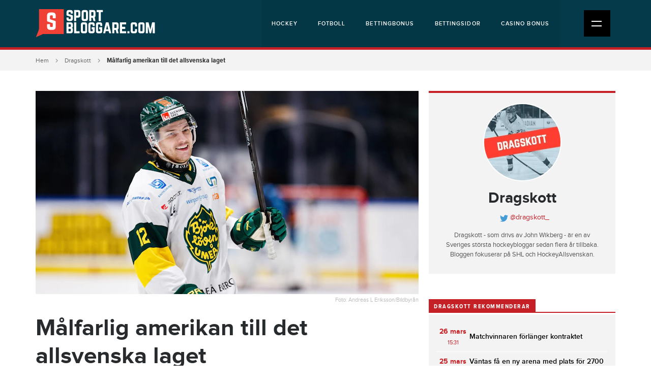

--- FILE ---
content_type: text/html; charset=utf-8
request_url: https://sportbloggare.com/dragskott/malfarlig-amerikan-till-det-allsvenska-laget
body_size: 6775
content:
<!DOCTYPE html>
<html>
    <head>
        <meta http-equiv="Content-Type" content="text/html; charset=utf-8"/>

        <meta name="viewport" content="width=device-width, initial-scale=1">

        <!-- icons -->
        <link rel="icon" type="image/x-icon" href="/favicon.ico?id=1"/>
        
        <!-- css -->
        <link rel="stylesheet" type="text/css" media="all" href="/css/style.min.css?id=6"/> 

            
                <!-- Google Tag Manager -->
        <script>(function(w,d,s,l,i){w[l]=w[l]||[];w[l].push({'gtm.start':
        new Date().getTime(),event:'gtm.js'});var f=d.getElementsByTagName(s)[0],
        j=d.createElement(s),dl=l!='dataLayer'?'&l='+l:'';j.async=true;j.src=
        'https://www.googletagmanager.com/gtm.js?id='+i+dl;f.parentNode.insertBefore(j,f);
        })(window,document,'script','dataLayer','GTM-MFK5N9L');</script>
        <!-- End Google Tag Manager -->
        

        <script> window._izq = window._izq || []; window._izq.push(["init" ]); </script> 
        <script src="https://cdn.izooto.com/scripts/89c893bb28fe69a90c18f2c4ab6bd7a93db963be.js"></script>

    <title>AIK värvar Scott Pooley från Björklöven - HockeyAllsvenskan</title><meta name="generator" content="SEOmatic">
<meta name="referrer" content="no-referrer-when-downgrade">
<meta name="robots" content="all">
<meta content="sv" property="og:locale">
<meta content="Sportbloggare.com" property="og:site_name">
<meta content="website" property="og:type">
<meta content="https://sportbloggare.com/dragskott/malfarlig-amerikan-till-det-allsvenska-laget" property="og:url">
<meta content="AIK värvar Scott Pooley från Björklöven - HockeyAllsvenskan" property="og:title">
<meta content="https://sportbloggare-com.imgix.net/assets/uploads/blog/_1200x630_crop_center-center_82_none/ScottPooleyFOTOAndreasLEriksson.jpg?mtime=1714388924" property="og:image">
<meta content="1200" property="og:image:width">
<meta content="630" property="og:image:height">
<meta name="twitter:card" content="summary_large_image">
<meta name="twitter:creator" content="@">
<meta name="twitter:title" content="AIK värvar Scott Pooley från Björklöven - HockeyAllsvenskan">
<meta name="twitter:image" content="https://sportbloggare-com.imgix.net/assets/uploads/blog/_800x418_crop_center-center_82_none/ScottPooleyFOTOAndreasLEriksson.jpg?mtime=1714388924">
<meta name="twitter:image:width" content="800">
<meta name="twitter:image:height" content="418">
<link href="https://sportbloggare.com/dragskott/malfarlig-amerikan-till-det-allsvenska-laget" rel="canonical">
<link href="https://sportbloggare.com/" rel="home">
<link type="text/plain" href="https://sportbloggare.com/humans.txt" rel="author"></head>
<body>

<!-- Google Tag Manager (noscript) -->
<noscript><iframe src="https://www.googletagmanager.com/ns.html?id=GTM-MFK5N9L"
height="0" width="0" style="display:none;visibility:hidden"></iframe></noscript>
<!-- End Google Tag Manager (noscript) -->


<div class="site">

<div class="top-wrap">

<div class="header">
    <div class="container">
        <div class="row">
            <div class="col-sm-12">
                <div class="logo">
                                      <a href="https://sportbloggare.com/" title=""><img src="https://sportbloggare-com.imgix.net/assets/local/sportbloggare_logo4-02.svg" alt="Bloggar om sport" /></a>
                </div><!-- /.logo -->

                <div class="top-nav d-none d-lg-block">

                    <ul ><li ><a  href="https://sportbloggare.com/hockey">Hockey</a></li><li ><a  href="https://sportbloggare.com/fotboll">Fotboll</a></li><li ><a  href="https://sportbloggare.com/betting-bonus">Bettingbonus</a></li><li ><a  href="https://sportbloggare.com/bettingsidor">Bettingsidor</a></li><li ><a  href="https://sportbloggare.com/casino-bonus">Casino bonus</a></li></ul>


                </div><!-- /.top-nav -->

                <div class="mobile-nav-icon">
                    <div class="icon">
                        <u class="ma"></u>
                        <u class="mb"></u>
                    </div><!-- /.icon -->
                </div><!-- /.mobile-nav-icon -->

            </div><!-- /.col -->
        </div><!-- /.row -->
    </div><!-- /.container -->
</div><!-- /.header -->




<div class="main-nav">
    <div class="container">

                <ul class="nav">
                                
                
                                                            
                    <li class="dropdown">

                                                    <span class="drop">Sporter<i></i></span>
                        
                                                    <ul class="sub-nav">
                                
                                                            
                    <li>

                                                    <a href="https://sportbloggare.com/hockey" title="Hockey">Hockey</a>
                        
                                                    <ul class="sub-nav">
                                
                                                            
                    <li>

                                                    <a href="https://sportbloggare.com/artiklar/betta-pa-hockey" title="Betta på hockey">Betta på hockey</a>
                        
                        
                    </li>
                                            </ul>
                        
                    </li>
                
                                                            
                    <li>

                                                    <a href="https://sportbloggare.com/fotboll" title="Fotboll">Fotboll</a>
                        
                                                    <ul class="sub-nav">
                                
                                                            
                    <li>

                                                    <a href="https://sportbloggare.com/artiklar/betta-pa-fotboll" title="Betta på fotboll">Betta på fotboll</a>
                        
                        
                    </li>
                                            </ul>
                        
                    </li>
                                            </ul>
                        
                    </li>
                
                                                            
                    <li class="dropdown">

                                                    <span class="drop">Evenemang<i></i></span>
                        
                                                    <ul class="sub-nav">
                                
                                                            
                    <li>

                                                    <a href="https://sportbloggare.com/shl" title="SHL">SHL</a>
                        
                        
                    </li>
                
                                                            
                    <li>

                                                    <a href="https://sportbloggare.com/hockeyallsvenskan" title="HockeyAllsvenskan">HockeyAllsvenskan</a>
                        
                        
                    </li>
                
                                                            
                    <li>

                                                    <a href="https://sportbloggare.com/hockey-vm" title="Hockey-VM">Hockey-VM</a>
                        
                        
                    </li>
                
                                                            
                    <li>

                                                    <a href="https://sportbloggare.com/allsvenskan" title="Allsvenskan">Allsvenskan</a>
                        
                        
                    </li>
                
                                                            
                    <li>

                                                    <a href="https://sportbloggare.com/superettan" title="Superettan">Superettan</a>
                        
                        
                    </li>
                
                                                            
                    <li>

                                                    <a href="https://sportbloggare.com/svenska-cupen" title="Svenska Cupen">Svenska Cupen</a>
                        
                        
                    </li>
                
                                                            
                    <li>

                                                    <a href="https://sportbloggare.com/odds-fotbolls-em-2024" title="Fotbolls-EM 2024">Fotbolls-EM 2024</a>
                        
                        
                    </li>
                                            </ul>
                        
                    </li>
                
                                                            
                    <li class="dropdown">

                                                    <span class="drop">Spelbolag<i></i></span>
                        
                                                    <ul class="sub-nav">
                                
                                                            
                    <li>

                                                    <a href="https://sportbloggare.com/betting-online" title="Betting Online">Betting Online</a>
                        
                                                    <ul class="sub-nav">
                                
                                                            
                    <li>

                                                    <a href="https://sportbloggare.com/artiklar/mobil-betting-online" title="Mobil betting online">Mobil betting online</a>
                        
                        
                    </li>
                                            </ul>
                        
                    </li>
                
                                                            
                    <li>

                                                    <a href="https://sportbloggare.com/bettingsidor" title="Bettingsidor">Bettingsidor</a>
                        
                        
                    </li>
                
                                                            
                    <li>

                                                    <a href="https://sportbloggare.com/bettingsidor-med-bankid" title="Bettingsidor med BankID">Bettingsidor med BankID</a>
                        
                        
                    </li>
                
                                                            
                    <li>

                                                    <a href="https://sportbloggare.com/spelbolag-utan-konto" title="Bettingsidor utan konto">Bettingsidor utan konto</a>
                        
                        
                    </li>
                
                                                            
                    <li>

                                                    <a href="https://sportbloggare.com/bettingsidor-med-swish" title="Bettingsidor med Swish">Bettingsidor med Swish</a>
                        
                        
                    </li>
                
                                                            
                    <li>

                                                    <a href="https://sportbloggare.com/bettingsidor-med-apple-pay" title="Bettingsidor med Apple Pay">Bettingsidor med Apple Pay</a>
                        
                        
                    </li>
                
                                                            
                    <li>

                                                    <a href="https://sportbloggare.com/bettingsidor-med-snabba-uttag" title="Bettingsidor med snabba uttag">Bettingsidor med snabba uttag</a>
                        
                        
                    </li>
                
                                                            
                    <li>

                                                    <a href="https://sportbloggare.com/spelbolag" title="Spelbolag">Spelbolag</a>
                        
                        
                    </li>
                
                                                            
                    <li>

                                                    <a href="https://sportbloggare.com/nya-spelbolag" title="Nya spelbolag">Nya spelbolag</a>
                        
                        
                    </li>
                
                                                            
                    <li>

                                                    <a href="https://sportbloggare.com/casino-pa-natet" title="Casino på nätet">Casino på nätet</a>
                        
                                                    <ul class="sub-nav">
                                
                                                            
                    <li>

                                                    <a href="https://sportbloggare.com/artiklar/casinobonusar" title="Casinobonusar">Casinobonusar</a>
                        
                        
                    </li>
                                            </ul>
                        
                    </li>
                
                                                            
                    <li>

                                                    <a href="https://sportbloggare.com/casino-utan-konto" title="Casino utan konto">Casino utan konto</a>
                        
                        
                    </li>
                
                                                            
                    <li>

                                                    <a href="https://sportbloggare.com/casino-med-swish" title="Casino med Swish">Casino med Swish</a>
                        
                        
                    </li>
                
                                                            
                    <li>

                                                    <a href="https://sportbloggare.com/casino-med-trustly" title="Casino med Trustly">Casino med Trustly</a>
                        
                        
                    </li>
                
                                                            
                    <li>

                                                    <a href="https://sportbloggare.com/zimpler-casino" title="Zimpler Casino">Zimpler Casino</a>
                        
                        
                    </li>
                
                                                            
                    <li>

                                                    <a href="https://sportbloggare.com/paypal-casino" title="PayPal Casino">PayPal Casino</a>
                        
                        
                    </li>
                
                                                            
                    <li>

                                                    <a href="https://sportbloggare.com/casino-med-snabba-uttag" title="Casino med snabba uttag">Casino med snabba uttag</a>
                        
                        
                    </li>
                
                                                            
                    <li>

                                                    <a href="https://sportbloggare.com/casino-med-bankid" title="Casino med BankID">Casino med BankID</a>
                        
                        
                    </li>
                
                                                            
                    <li>

                                                    <a href="https://sportbloggare.com/casino-med-svensk-licens" title="Casino med svensk licens">Casino med svensk licens</a>
                        
                        
                    </li>
                
                                                            
                    <li>

                                                    <a href="https://sportbloggare.com/svenska-casinon" title="Svenska casinon">Svenska casinon</a>
                        
                        
                    </li>
                
                                                            
                    <li>

                                                    <a href="https://sportbloggare.com/nya-casinon" title="Nya casinon">Nya casinon</a>
                        
                        
                    </li>
                
                                                            
                    <li>

                                                    <a href="https://sportbloggare.com/artiklar" title="Artiklar">Artiklar</a>
                        
                        
                    </li>
                                            </ul>
                        
                    </li>
                
                                                            
                    <li class="dropdown">

                                                    <span class="drop">Bonusar<i></i></span>
                        
                                                    <ul class="sub-nav">
                                
                                                            
                    <li>

                                                    <a href="https://sportbloggare.com/betting-bonus" title="Bettingbonus">Bettingbonus</a>
                        
                                                    <ul class="sub-nav">
                                
                                                            
                    <li>

                                                    <a href="https://sportbloggare.com/artiklar/insattningsbonusar" title="Insättningsbonusar">Insättningsbonusar</a>
                        
                        
                    </li>
                                            </ul>
                        
                    </li>
                
                                                            
                    <li>

                                                    <a href="https://sportbloggare.com/valkomstbonus" title="Välkomstbonus">Välkomstbonus</a>
                        
                        
                    </li>
                
                                                            
                    <li>

                                                    <a href="https://sportbloggare.com/riskfria-spel-och-gratisspel" title="Riskfria spel och Gratisspel">Riskfria spel och Gratisspel</a>
                        
                        
                    </li>
                
                                                            
                    <li>

                                                    <a href="https://sportbloggare.com/bonus-utan-insattning" title="Bonus utan insättning">Bonus utan insättning</a>
                        
                        
                    </li>
                
                                                            
                    <li>

                                                    <a href="https://sportbloggare.com/casino-bonus" title="Casino bonus">Casino bonus</a>
                        
                        
                    </li>
                
                                                            
                    <li>

                                                    <a href="https://sportbloggare.com/freespins-casino" title="Freespins Casino">Freespins Casino</a>
                        
                        
                    </li>
                
                                                            
                    <li>

                                                    <a href="https://sportbloggare.com/casino-utan-omsattningskrav" title="Casino utan omsättningskrav">Casino utan omsättningskrav</a>
                        
                        
                    </li>
                                            </ul>
                        
                    </li>
                
                                                            
                    <li class="dropdown">

                                                    <span class="drop">Om Oss<i></i></span>
                        
                                                    <ul class="sub-nav">
                                
                                                            
                    <li>

                                                    <a href="https://sportbloggare.com/kontakta-oss" title="Kontakta oss">Kontakta oss</a>
                        
                        
                    </li>
                
                                                            
                    <li>

                                                    <a href="https://sportbloggare.com/om-sportbloggare-com" title="Om Sportbloggare.com">Om Sportbloggare.com</a>
                        
                        
                    </li>
                
                                                            
                    <li>

                                                    <a href="https://sportbloggare.com/cookiepolicy" title="Cookiepolicy">Cookiepolicy</a>
                        
                        
                    </li>
                
                                                            
                    <li>

                                                    <a href="https://sportbloggare.com/integritetspolicy" title="Integritetspolicy">Integritetspolicy</a>
                        
                        
                    </li>
                
                                                            
                    <li>

                                                    <a href="https://sportbloggare.com/vi-rekommenderar" title="Vi rekommenderar">Vi rekommenderar</a>
                        
                        
                    </li>
                
                                                            
                    <li>

                                                    <a href="https://sportbloggare.com/bli-skribent" title="Bli skribent">Bli skribent</a>
                        
                        
                    </li>
                                            </ul>
                        
                    </li>
                
                         
                </ul>

    </div><!-- /.container -->
</div><!-- /.main-nav -->


</div><!-- /.top-wrap -->



<div class="content" >
    <div
class="block block-breadcrumbs"><div
class="container"><div
class="row"><div
class="col-sm-12"><ul><li><a
href="https://sportbloggare.com/">Hem</a></li><li><a
href="https://sportbloggare.com/dragskott" title="Dragskott">Dragskott</a></li><li
class="active">Målfarlig amerikan till det allsvenska laget</li></ul></div></div></div></div><div
class="blog-page"><div
class="container"><div
class="row"><div
class="col-lg-8"><div
class="main-column"><div
class="section section-post"><div
class="image">
<img
data-sizes="auto" data-src="https://sportbloggare-com.imgix.net/assets/uploads/blog/ScottPooleyFOTOAndreasLEriksson.jpg?auto=compress%2Cformat&amp;crop=focalpoint&amp;fit=crop&amp;fp-x=0.5&amp;fp-y=0.5&amp;h=400&amp;q=75&amp;w=753&amp;s=3c7884f86e0a4911ec6c780067633a46" data-srcset="https://sportbloggare-com.imgix.net/assets/uploads/blog/ScottPooleyFOTOAndreasLEriksson.jpg?auto=compress%2Cformat&amp;crop=focalpoint&amp;fit=crop&amp;fp-x=0.5&amp;fp-y=0.5&amp;h=400&amp;q=75&amp;w=753&amp;s=3c7884f86e0a4911ec6c780067633a46 753w, https://sportbloggare-com.imgix.net/assets/uploads/blog/ScottPooleyFOTOAndreasLEriksson.jpg?auto=compress%2Cformat&amp;crop=focalpoint&amp;fit=crop&amp;fp-x=0.5&amp;fp-y=0.5&amp;h=336&amp;q=75&amp;w=663&amp;s=5886dcff3b68c6d703f50082c5ea210b 663w, https://sportbloggare-com.imgix.net/assets/uploads/blog/ScottPooleyFOTOAndreasLEriksson.jpg?auto=compress%2Cformat&amp;crop=focalpoint&amp;fit=crop&amp;fp-x=0.5&amp;fp-y=0.5&amp;h=382&amp;q=75&amp;w=720&amp;s=68449f0657131a311063d4f0210c3da3 720w, https://sportbloggare-com.imgix.net/assets/uploads/blog/ScottPooleyFOTOAndreasLEriksson.jpg?auto=compress%2Cformat&amp;crop=focalpoint&amp;fit=crop&amp;fp-x=0.5&amp;fp-y=0.5&amp;h=280&amp;q=75&amp;w=530&amp;s=dfbba606be52d6f68179802052a61855 530w, https://sportbloggare-com.imgix.net/assets/uploads/blog/ScottPooleyFOTOAndreasLEriksson.jpg?auto=compress%2Cformat&amp;crop=focalpoint&amp;fit=crop&amp;fp-x=0.5&amp;fp-y=0.5&amp;h=240&amp;q=75&amp;w=367&amp;s=d5fafbaa7dc7d5a3eadb2b215e4ffa21 367w" alt="Målfarlig amerikan till det allsvenska laget" class="img-responsive lazyload"/><p>Foto: Andreas L Eriksson/Bildbyrån</p></div><h1>Målfarlig amerikan till det allsvenska laget</h1><div
class="post-info"><div
class="author-image">
<a
href="https://sportbloggare.com/dragskott"><img
data-src="https://sportbloggare-com.imgix.net/assets/local/Company/dragskottlogga.jpg?auto=compress%2Cformat&amp;crop=focalpoint&amp;fit=crop&amp;fp-x=0.5&amp;fp-y=0.5&amp;h=52&amp;q=75&amp;w=52&amp;s=0c111bbe03b81d5af178f3aeecd93cd3" alt="Dragskott" class="lazyload" /></a></div><table><tr><td
class="title"><i>Skribent:</i></td><td
class="profile">
<a
href="https://sportbloggare.com/dragskott">Dragskott</a>
<span
class="divider"></span>
<a
href="http://www.twitter.com/dragskott_" target="_blank" class="twitter">
@dragskott_
</a></td></tr><tr><td
class="title"><i>Publicerad:</i></td><td
class="date">2024-05-13 18:49</td></tr></table></div><div
class="ad ad-entry-image hidden-sm"><div
class="box"><div
class="desktop hidden-xs hidden-sm">
<a
href="https://sportbloggare.com/hamta/golden-bull"  target="_blank" rel="nofollow">
<img
src="https://sportbloggare-com.imgix.net/assets/local/Company/goldenbulloddsbonuscasinobonus_dator.png" class="img-responsive" alt="" />
</a></div><div
class="mobile visible-sm">
<a
href="https://sportbloggare.com/hamta/golden-bull"  target="_blank" rel="nofollow">
<img
src="https://sportbloggare-com.imgix.net/assets/local/Company/goldenbulloddsbonuscasinobonus_dator.png" class="img-responsive" alt="" />
</a></div><div
class="mobile visible-xs">
<a
href="https://sportbloggare.com/hamta/golden-bull"  target="_blank" rel="nofollow">
<img
src="https://sportbloggare-com.imgix.net/assets/local/Company/goldenbulloddsbonuscasinobonus_mobil.png" class="img-responsive" alt="" />
</a></div></div></div><div
class="post-body"><div
class="section-body-plus"><div
class="body-block body-block-text"><div
class="text-default-format "><p>Scott Pooley byter Björklöven mot seriekonkurrenten AIK.</p><p>Den 30-årige forwarden har två raka poängstarka säsonger i HockeyAllsvenskan bakom sig.</p><p>Amerikanen får en nyckelroll i Gnaget.</p><p>- Scott har visat upp under två säsonger i Sverige att han är en toppspelare i den här ligan och har levererat såväl i grundserien som i slutspelet. Han kommer vara viktig för oss under säsongen och ska vara en av spelarna som ska leda vårt offensiva spel, säger sportchefen Niklas Persson till <a
href="https://www.aikhockey.se/article/b88asdf-1bbi1/view" target="_blank">klubbens hemsida</a>.</p></div></div></div></div><div
class="section-tags"><h5>Taggar</h5>
<a
href="https://sportbloggare.com/hockey" class="btn small clear light-blue" title="Hockey">Hockey</a>
<a
href="https://sportbloggare.com/hockeyallsvenskan-nyheter" class="btn small clear light-blue" title="Hockeyallsvenskan">Hockeyallsvenskan</a>
<a
href="https://sportbloggare.com/aik" class="btn small clear light-blue" title="AIK Hockey">AIK Hockey</a>
<a
href="https://sportbloggare.com/bjoerkloeven" class="btn small clear light-blue" title="Björklöven">Björklöven</a></div></div></div></div><div
class="col-lg-4"><div
class="sidebar"><div
class="cube cube-profile-intro"><div
class="body"><div
class="image">
<a
href="https://sportbloggare.com/dragskott"><img
src="https://sportbloggare-com.imgix.net/assets/local/Company/dragskottlogga.jpg?auto=compress%2Cformat&amp;crop=focalpoint&amp;fit=crop&amp;fp-x=0.5&amp;fp-y=0.5&amp;h=150&amp;q=75&amp;w=150&amp;s=58bdb25783ff4c7c40117856587150cb" alt="Dragskott" /></a></div><div
class="text"><h2><a
href="https://sportbloggare.com/dragskott" title="Dragskott">Dragskott</a></h2><div
class="twitter">
<a
href="http://www.twitter.com/dragskott_" target="_blank"><img
src="/assets/layout/svg/icon-twitter-bird.svg" alt="Twitter dragskott_" class="twitter-bird" /> @dragskott_</a></div><div
class="profile-text"><p>Dragskott - som drivs av John Wikberg - är en av Sveriges största hockeybloggar sedan flera år tillbaka. Bloggen fokuserar på SHL och HockeyAllsvenskan.</p></div></div></div></div><div
class="cube cube-latest-posts"><div
class="page-title"><h2>Dragskott rekommenderar</h2><div
class="line"></div></div><div
class="box"><ul><li>
<a
href="https://sportbloggare.com/matchvinnaren-forlanger-kontraktet" title="Matchvinnaren förlänger kontraktet"><div
class="date">
<span
class="day">26 mars</span><br
/>
<span
class="time">15:31</span></div><div
class="text">Matchvinnaren förlänger kontraktet</div>
</a></li><li>
<a
href="https://sportbloggare.com/dragskott/vantas-fa-en-ny-arena-med-plats-for-2700-askadare" title="Väntas få en ny arena med plats för 2700 åskådare"><div
class="date">
<span
class="day">25 mars</span><br
/>
<span
class="time">15:52</span></div><div
class="text">Väntas få en ny arena med plats för 2700 åskådare</div>
</a></li><li>
<a
href="https://sportbloggare.com/dragskott/mora-spelaren-uppges-lamna-for-en-seriekonkurrent" title="Mora-spelaren uppges lämna för en seriekonkurrent"><div
class="date">
<span
class="day">25 mars</span><br
/>
<span
class="time">14:20</span></div><div
class="text">Mora-spelaren uppges lämna för en seriekonkurrent</div>
</a></li><li>
<a
href="https://sportbloggare.com/dragskott/den-nhl-meriterade-forwarden-lamnar-2" title="Den NHL-meriterade forwarden lämnar"><div
class="date">
<span
class="day">24 mars</span><br
/>
<span
class="time">15:19</span></div><div
class="text">Den NHL-meriterade forwarden lämnar</div>
</a></li><li>
<a
href="https://sportbloggare.com/dragskott/trion-lamnar-shl-klubben-3" title="Trion lämnar SHL-klubben"><div
class="date">
<span
class="day">21 mars</span><br
/>
<span
class="time">14:52</span></div><div
class="text">Trion lämnar SHL-klubben</div>
</a></li><li>
<a
href="https://sportbloggare.com/dragskott/kvalitetscentern-uppges-stanna-kvar-i-shl-laget" title="Kvalitetscentern uppges stanna kvar i SHL-laget"><div
class="date">
<span
class="day">21 mars</span><br
/>
<span
class="time">8:11</span></div><div
class="text">Kvalitetscentern uppges stanna kvar i SHL-laget</div>
</a></li><li>
<a
href="https://sportbloggare.com/dragskott/den-jvm-meriterade-forwarden-blir-kvar" title="Den JVM-meriterade forwarden blir kvar"><div
class="date">
<span
class="day">20 mars</span><br
/>
<span
class="time">13:44</span></div><div
class="text">Den JVM-meriterade forwarden blir kvar</div>
</a></li><li>
<a
href="https://sportbloggare.com/dragskott/spelarkvartetten-och-tranaren-lamnar-shl-klubben" title="Spelarkvartetten och tränaren lämnar SHL-klubben"><div
class="date">
<span
class="day">20 mars</span><br
/>
<span
class="time">12:21</span></div><div
class="text">Spelarkvartetten och tränaren lämnar SHL-klubben</div>
</a></li><li>
<a
href="https://sportbloggare.com/dragskott/backloftet-skriver-a-lagskontrakt-med-den-allsvenska-klubben" title="Backlöftet skriver A-lagskontrakt med den allsvenska klubben"><div
class="date">
<span
class="day">20 mars</span><br
/>
<span
class="time">11:13</span></div><div
class="text">Backlöftet skriver A-lagskontrakt med den allsvenska klubben</div>
</a></li><li>
<a
href="https://sportbloggare.com/dragskott/arenasponsorn-forlanger-avtalet-till" title="Arenasponsorn förlänger avtalet med fem år"><div
class="date">
<span
class="day">20 mars</span><br
/>
<span
class="time">10:26</span></div><div
class="text">Arenasponsorn förlänger avtalet med fem år</div>
</a></li><li>
<a
href="https://sportbloggare.com/dragskott/tranarna-forlanger-med-shl-klubben" title="Tränarna förlänger med SHL-klubben"><div
class="date">
<span
class="day">19 mars</span><br
/>
<span
class="time">19:21</span></div><div
class="text">Tränarna förlänger med SHL-klubben</div>
</a></li><li>
<a
href="https://sportbloggare.com/dragskott/flera-spelare-lamnar-shl-laget-2" title="Flera spelare lämnar SHL-laget"><div
class="date">
<span
class="day">19 mars</span><br
/>
<span
class="time">18:52</span></div><div
class="text">Flera spelare lämnar SHL-laget</div>
</a></li><li>
<a
href="https://sportbloggare.com/dragskott/mora-spelaren-hogaktuell-for-shl-spel-nasta-sasong" title="Mora-spelaren högaktuell för SHL-spel nästa säsong"><div
class="date">
<span
class="day">19 mars</span><br
/>
<span
class="time">8:21</span></div><div
class="text">Mora-spelaren högaktuell för SHL-spel nästa säsong</div>
</a></li><li>
<a
href="https://sportbloggare.com/dragskott/sasongen-ar-over-for-skelleftea-spelaren" title="Säsongen är över för Skellefteå-spelaren"><div
class="date">
<span
class="day">18 mars</span><br
/>
<span
class="time">19:38</span></div><div
class="text">Säsongen är över för Skellefteå-spelaren</div>
</a></li><li>
<a
href="https://sportbloggare.com/dragskott/far-ett-a-lagskontrakt-med-den-allsvenska-storklubben" title="Får ett A-lagskontrakt med den allsvenska storklubben"><div
class="date">
<span
class="day">18 mars</span><br
/>
<span
class="time">14:45</span></div><div
class="text">Får ett A-lagskontrakt med den allsvenska storklubben</div>
</a></li><li>
<a
href="https://sportbloggare.com/dragskott/skelleftea-produkten-lamnar-det-allsvenska-laget-efter-succen" title="Skellefteå-produkten lämnar det allsvenska laget efter succén"><div
class="date">
<span
class="day">18 mars</span><br
/>
<span
class="time">11:00</span></div><div
class="text">Skellefteå-produkten lämnar det allsvenska laget efter succén</div>
</a></li><li>
<a
href="https://sportbloggare.com/dragskott/centern-vantas-lamna-shl-laget-efter-fem-raka-sasonger" title="Centern väntas lämna SHL-laget efter fem raka säsonger"><div
class="date">
<span
class="day">18 mars</span><br
/>
<span
class="time">10:45</span></div><div
class="text">Centern väntas lämna SHL-laget efter fem raka säsonger</div>
</a></li><li>
<a
href="https://sportbloggare.com/dragskott/forwarden-vantas-lamna-efter-atta-raka-sasonger-i-shl-klubben" title="Forwarden väntas lämna efter åtta raka säsonger i SHL-klubben"><div
class="date">
<span
class="day">17 mars</span><br
/>
<span
class="time">10:58</span></div><div
class="text">Forwarden väntas lämna efter åtta raka säsonger i SHL-klubben</div>
</a></li><li>
<a
href="https://sportbloggare.com/dragskott/besked-om-alexander-bergstrom" title="Besked om Alexander Bergström"><div
class="date">
<span
class="day">17 mars</span><br
/>
<span
class="time">10:14</span></div><div
class="text">Besked om Alexander Bergström</div>
</a></li><li>
<a
href="https://sportbloggare.com/dragskott/shl-klubben-uppges-forhandla-med-valmeriterad-malvakt" title="SHL-klubben uppges förhandla med välmeriterad målvakt"><div
class="date">
<span
class="day">14 mars</span><br
/>
<span
class="time">19:24</span></div><div
class="text">SHL-klubben uppges förhandla med välmeriterad målvakt</div>
</a></li></ul></div></div></div></div></div></div></div></div><!-- /.content -->

<!-- /.Sticky-Bonus-button -->


<div class="block-social-column extraMarginTop" >
        
    <div class="column facebook">
        <div class="widget">
            <h6>Gilla Sportbloggare på <a href="https://www.facebook.com/sportbloggare" target="_blank" rel="nofollow">Facebook</a></h6>
            <div class="fb-like" data-colorscheme="dark" data-width="320"  data-href="https://www.facebook.com/sportbloggare/" data-layout="standard" data-action="like" data-size="large" data-show-faces="true" data-share="true"></div>
        </div><!-- /.widget -->
    </div><!-- /.facebook -->

    <div class="column twitter">
        <div class="widget">
            <h6>Följ Sportbloggare på <a href="https://twitter.com/sportbloggareSV" target="_blank" rel="nofollow">Twitter</a></h6>
            <a class="twitter-follow-button"  data-size="large" href="https://twitter.com/sportbloggareSV"> Follow @TwitterDev</a>
        </div><!-- /.widget -->
    </div><!-- /.twitter -->

</div><!-- /.block-social-column -->

<div class="footer">
    <div class="container">

        <div class="row">
            <div class="col-sm-12">
                <div class="first-row">
                    <div class="footer-logo">
                                                <a href="https://sportbloggare.com/" title=""><img src="https://sportbloggare-com.imgix.net/assets/local/sportbloggare_logo4-02.svg" alt="Bloggar om sport" class="img-responsive" /></a>
                    </div><!-- /.logo -->

                    <div class="footer-description">
                        <div class="text">
                        <h6>Varför Sportbloggare.com?</h6>
<p>Sportbloggare är en stor bloggportal med ett brett innehåll inom de populäraste sporterna i Sverige. Här hittar du intressanta texter varje dag. Du får även ta del av speltips och mycket annat intressant som berör betting i allmänhet.</p>
                        </div><!-- /.text -->
                    </div><!-- /.description -->

                    <div class="footer-nav">
                        <ul ><li ><a  href="https://sportbloggare.com/om-sportbloggare-com">Om Sportbloggare.com</a></li><li ><a  href="https://sportbloggare.com/kontakta-oss">Kontakta oss</a></li><li ><a  href="https://sportbloggare.com/integritetspolicy">Integritetspolicy</a></li><li ><a  href="https://sportbloggare.com/cookiepolicy">Cookiepolicy</a></li><li ><a  href="https://sportbloggare.com/betting-bonus">Bettingbonus</a></li><li ><a  href="https://sportbloggare.com/bettingsidor">Bettingsidor</a></li><li ><a  href="https://sportbloggare.com/casino-bonus">Casino bonus</a></li></ul>
                    </div><!-- /.footer-nav -->
                </div>
            </div><!-- /.col -->
        </div><!-- /.row -->

        
                <div class="row">
            <div class="col-sm-12">

                <div class="responsibility">
                    
                    
                    <div class="responsibility-logo">
                                                    <img data-src="https://sportbloggare-com.imgix.net/assets/local/Misc/18-plus-spela-ansvarsfullt-small.png" alt="" class="lazyload" />
                                            </div><!-- /.icon -->
                    
                    
                    <div class="responsibility-logo">
                                                <a href="https://stodlinjen.se" target="_blank" rel="nofollow">
                            <img data-src="https://sportbloggare-com.imgix.net/assets/local/Misc/stodlinjen-small.png" alt="" class="lazyload" />
                        </a>
                                            </div><!-- /.icon -->
                    
                    
                    <div class="responsibility-logo">
                                                <a href="https://spelpaus.se" target="_blank" rel="nofollow">
                            <img data-src="https://sportbloggare-com.imgix.net/assets/local/Misc/spelpaus-small.png" alt="" class="lazyload" />
                        </a>
                                            </div><!-- /.icon -->
                    
                    
                    <div class="responsibility-logo">
                                                <a href="https://www.spelinspektionen.se" target="_blank" rel="nofollow">
                            <img data-src="https://sportbloggare-com.imgix.net/assets/local/spelinspektionen-logo-small.png" alt="" class="lazyload" />
                        </a>
                                            </div><!-- /.icon -->
                                    </div><!-- /.responsibility -->

            </div><!-- /.col -->
        </div><!-- /.row -->
        
        <div class="row">
            <div class="col-sm-12">
                <div class="copyright">
                    <p>Copyright © sportbloggare.com</p>
                </div><!-- /.copyright -->
            </div><!-- /.col -->
        </div><!-- /.row -->
    </div><!-- /.container -->
</div><!-- /.footer -->

</div><!-- /.site -->

    <div class="scroll-top">
        <a href="#top"></a>
    </div>

<!-- js -->
<script type="text/javascript" src="/js/app.min.js?id=3"></script>



<script>
  (function (w,i,d,g,e,t,s) {w[d] = w[d]||[];t= i.createElement(g);
    t.async=1;t.src=e;s=i.getElementsByTagName(g)[0];s.parentNode.insertBefore(t, s);
  })(window, document, '_gscq','script','//widgets.getsitecontrol.com/140304/script.js');
</script>

<script type="application/ld+json">{"@context":"http://schema.org","@graph":[{"@type":"WebPage","author":{"@id":"#identity"},"copyrightHolder":{"@id":"#identity"},"copyrightYear":"2024","creator":{"@id":"#creator"},"dateModified":"2024-05-13T18:58:24+02:00","datePublished":"2024-05-13T18:49:00+02:00","headline":"AIK värvar Scott Pooley från Björklöven - HockeyAllsvenskan","image":{"@type":"ImageObject","url":"https://sportbloggare-com.imgix.net/assets/uploads/blog/_1200x630_crop_center-center_82_none/ScottPooleyFOTOAndreasLEriksson.jpg?mtime=1714388924"},"inLanguage":"sv","mainEntityOfPage":"https://sportbloggare.com/dragskott/malfarlig-amerikan-till-det-allsvenska-laget","name":"AIK värvar Scott Pooley från Björklöven - HockeyAllsvenskan","publisher":{"@id":"#creator"},"url":"https://sportbloggare.com/dragskott/malfarlig-amerikan-till-det-allsvenska-laget"},{"@id":"#identity","@type":"WebSite","inLanguage":"sv"},{"@id":"#creator","@type":"Organization"},{"@type":"BreadcrumbList","description":"Breadcrumbs list","itemListElement":[{"@type":"ListItem","item":"https://sportbloggare.com/","name":"Homepage","position":1},{"@type":"ListItem","item":"https://sportbloggare.com/dragskott","name":"Dragskott","position":2},{"@type":"ListItem","item":"https://sportbloggare.com/dragskott/malfarlig-amerikan-till-det-allsvenska-laget","name":"Målfarlig amerikan till det allsvenska laget","position":3}],"name":"Breadcrumbs"}]}</script></body>
</html><!-- Cached at 2025-03-26T15:58:52+01:00 on uri [dragskott/malfarlig-amerikan-till-det-allsvenska-laget] -->

--- FILE ---
content_type: application/javascript
request_url: https://cdn.izooto.com/scripts/89c893bb28fe69a90c18f2c4ab6bd7a93db963be.js
body_size: 855
content:
try{window.izConfig={"client":28203,"sourceOrigin":"https:\/\/sportbloggare.com","domainRoot":"","webPushId":"web.com.izooto.user2784","webServiceUrl":"https:\/\/safari.izooto.com\/services\/20150\/safari\/28203","isSdkHttps":1,"customPixelLink":"","mobileAllowed":0,"serviceWorkerName":"\/service-worker.js","manifestName":"\/manifest.json","desktopAllowed":0,"setEnr":1,"izootoStatus":1,"debug":0,"siteUrl":"https:\/\/sportbloggare.com","promptDelay":0,"repeatPromptDelay":0,"tagsEnabled":1,"welcomeNotification":{"status":0,"title":"","body":"","icon":"","url":"","showAfter":0,"clickTimeout":0},"locale":"en","branding":0,"vapidPublicKey":"BBy7iUI83Vl_tKQZ97oQqfaeVrSgXE8N5RMGbZymChEnEC8SPPysNLrCg8AWJQiUR4O-Pe3mFyI38plfhqSfPmg","overlay":0,"mobPromptFlow":1,"mobOptInDesignType":1,"optInDesign":"","mobPromptDesign":{"message":"We\'d like to notify you about the latest updates","subMessage":"You can unsubscribe from notifications anytime","icon":"https:\/\/cdnimg.izooto.com\/default\/6.png","btn1Txt":"Later","btn2Txt":"Allow","position":"","bgColor":"#f9f9f9","titleForeColor":"#5a5a5a","messageForeColor":"#5a5a5a","btn1bgColor":"#f9f9f9","btn1ForeColor":"#808080","btn2bgColor":"#0e53a1","btn2ForeColor":"#fff"}};var container=document.body?document.body:document.head;if(""!==izConfig.customPixelLink){var _izAlt=document.createElement("script");_izAlt.id="izootoAlt",_izAlt.src=izConfig.customPixelLink,container.appendChild(_izAlt)}else{var _iz=document.createElement("script");_iz.id="izootoSdk",_iz.src="https://cdn.izooto.com/scripts/sdk/izooto.js",container.appendChild(_iz)}}catch(err){}